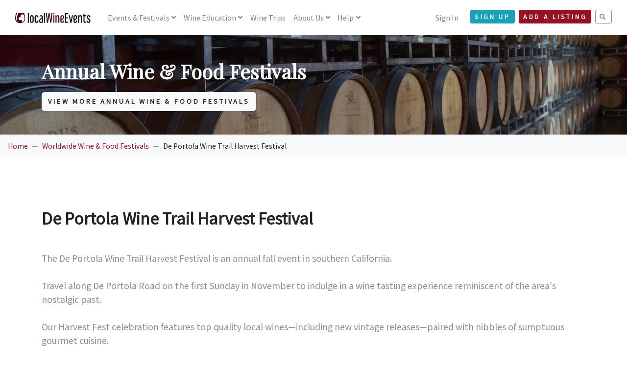

--- FILE ---
content_type: text/html; charset=UTF-8
request_url: https://www.localwineevents.com/worldwide-wine-and-food-festivals/de-portola-wine-trail-harvest-festival/3358
body_size: 19599
content:
<!DOCTYPE html>
<html lang="en">
<head>
      <script async src="https://www.googletagmanager.com/gtag/js?id=G-BX1LJ21K83"></script>
    <script>
      window.dataLayer = window.dataLayer || [];
      function gtag(){dataLayer.push(arguments);}
      gtag('js', new Date());
      gtag('config', 'G-BX1LJ21K83');
    </script>
  
  
  
  <title>De Portola Wine Trail Harvest Festival | LocalWineEvents.com</title>
  <meta charset="utf-8">
  <meta name="viewport" content="width=device-width, initial-scale=1">
  <meta http-equiv="X-UA-Compatible" content="IE=edge">
  <meta http-equiv="content-language" content="en">
  <meta name="robots" content="all,follow">

    
  <meta name="application-name" content="LocalWineEvents.com">
  <meta name="apple-itunes-app" content="352070012">
  <meta name="google-site-verification" content="W7gtLEj7RE1sSevxLmpeB9IGNW-CUPsmxTQ5kIX373g">
  <meta name="msvalidate.01" content="E15A7CC6F5EA230F207FACB64173F38C" />

  <link href="https://fonts.googleapis.com/css?family=Noto+Sans+JP|Playfair+Display&display=swap" rel="stylesheet">

  <link rel="stylesheet" href="/assets/css/style.red.min.css" id="theme-stylesheet">
  <link rel="stylesheet" href="/assets/css/custom.css?v=3.30">

  
  
  
  
  
  
  
  
  
  
  
  <!--[if lt IE 9]>
  <script src="https://oss.maxcdn.com/html5shiv/3.7.3/html5shiv.min.js"></script>
  <script src="https://oss.maxcdn.com/respond/1.4.2/respond.min.js"></script>
  <![endif]-->

  <link rel="stylesheet" href="https://use.fontawesome.com/releases/v5.8.1/css/all.css" integrity="sha384-50oBUHEmvpQ+1lW4y57PTFmhCaXp0ML5d60M1M7uH2+nqUivzIebhndOJK28anvf" crossorigin="anonymous">

  <link rel="icon" type="image/png" href="/assets/images/favicons/favicon-32x32.png" sizes="32x32">
  <link rel="icon" type="image/png" href="/assets/images/favicons/favicon-194x194.png" sizes="194x194">
  <link rel="icon" type="image/png" href="/assets/images/favicons/favicon-96x96.png" sizes="96x96">
  <link rel="icon" type="image/png" href="/assets/images/favicons/android-chrome-192x192.png" sizes="192x192">
  <link rel="icon" type="image/png" href="/assets/images/favicons/favicon-16x16.png" sizes="16x16">
  <link rel="shortcut icon" href="/assets/images/favicons/favicon.ico">
  <link rel="apple-touch-icon" href="/assets/images/favicons/apple-touch-icon-180x180.png">

  <meta name="apple-mobile-web-app-title" content="LocalWineEvents.com">
  <meta name="msapplication-TileColor" content="#A10F2B">
  <meta name="msapplication-TileImage" content="/assets/images/favicons/mstile-144x144.png">
  <meta name="theme-color" content="#A10F2B">

      <meta property="fb:app_id" content="112841808749149"/>
    <meta property="og:site_name" content="LocalWineEvents.com"/>
    <meta property="og:image" content="https://www.localwineevents.com/assets/images/photos/stock/1.jpg"/>
    <meta property="og:image:secure_url" content="https://www.localwineevents.com/assets/images/photos/stock/1.jpg" />
    <meta property="og:image:width" content="1200" />
    <meta property="og:image:height" content="600" />
    <meta property="og:title" content="De Portola Wine Trail Harvest Festival" />
    <meta property="og:description" content="" />
    <meta property="og:url" content="https://www.localwineevents.com/worldwide-wine-and-food-festivals/de-portola-wine-trail-harvest-festival/3358" />
    <meta property="og:type" content="website" />
  
  
  
  
  
  
  
</head>
<body style="padding-top: 72px;" class="">
<header class="header">
  <nav class="navbar navbar-expand-lg fixed-top navbar-light bg-white">
    <div class="container-fluid">
      <div class="d-flex align-items-center"><a href="/" class="navbar-brand py-1"><img src="/assets/images/logo_nav.svg" alt="LocalWineEvents.com"></a>
      </div>
      <button type="button" data-toggle="collapse" data-target="#navbarCollapse" aria-controls="navbarCollapse" aria-expanded="false" aria-label="Toggle navigation" class="navbar-toggler navbar-toggler-right"><i class="fa fa-bars"></i></button>
      <div id="navbarCollapse" class="collapse navbar-collapse">

                <ul class="navbar-nav mr-auto">
          <li class="nav-item dropdown"><a id="homeDropdownMenuLink" href="/" data-toggle="dropdown" aria-haspopup="true" aria-expanded="false" class="nav-link dropdown-toggle">
              Events<span class="d-none d-xl-inline"> & Festivals</span></a>
            <div aria-labelledby="homeDropdownMenuLink" class="dropdown-menu">
              <a href="/wine-tasting-events-and-festivals/near/-" class="dropdown-item">Local Events & Festivals</a>
              <a href="/virtual-tastings" class="dropdown-item">Virtual Wine Tastings</a>
              <a href="/wine-industry-and-trade-only-events" class="dropdown-item">Trade Only Events <i class="fa fa-lock ml-2"></i></a>
            </div>
          </li>
          <li class="nav-item dropdown"><a id="homeDropdownMenuLink" href="/" data-toggle="dropdown" aria-haspopup="true" aria-expanded="false" class="nav-link dropdown-toggle">
              <span class="d-none d-xl-inline">Wine </span>Education</a>
            <div aria-labelledby="homeDropdownMenuLink" class="dropdown-menu">
              <a href="/sip-and-savor" class="dropdown-item">Sip &amp; Savor <span class="badge badge-info-light ms-1 mt-n1">NEW</span></a>
              <a href="/influential-wine-voices" class="dropdown-item">Influential Wine Voices <span class="badge badge-info-light ms-1 mt-n1">NEW</span></a>
              <a href="/online-wine-education-and-culinary-classes" class="dropdown-item">Online Classes</a>
              <a href="/wine-food-and-drink-articles" class="dropdown-item">Wine Articles</a>
              <a href="/wine-quiz-questions" class="dropdown-item">Wine Quiz</a>
            </div>
          </li>
          <li class="nav-item"><a id="homeDropdownMenuLink" href="/wine-and-culinary-trips-and-vacations" class="nav-link">
              Wine Trips</a>
          </li>
                    <li class="nav-item dropdown"><a id="homeDropdownMenuLink" href="/" data-toggle="dropdown" aria-haspopup="true" aria-expanded="false" class="nav-link dropdown-toggle">
              About Us</a>
            <div aria-labelledby="homeDropdownMenuLink" class="dropdown-menu">
              <a href="/how-it-works" class="dropdown-item">How It Works</a>
              <a href="/our-team" class="dropdown-item">Our Team</a>
            </div>
          </li>
          <li class="nav-item dropdown"><a id="homeDropdownMenuLink" href="/" data-toggle="dropdown" aria-haspopup="true" aria-expanded="false" class="nav-link dropdown-toggle">
              Help</a>
            <div aria-labelledby="homeDropdownMenuLink" class="dropdown-menu">
              <a href="/find-my-tickets" class="dropdown-item">Find My Tickets</a>
              <a href="/sell-tickets-and-collect-free-registrations-online" class="dropdown-item">Sell Tickets & Collect Registrations</a>
              <a href="/advertise" class="dropdown-item">Advertising Options</a>
              <a href="/contact-us" class="dropdown-item">Contact Us</a>
            </div>
          </li>
        </ul>
        
        <ul class="navbar-nav ml-auto">

          
                      <li class="nav-item"><a href="/sign-in" class="nav-link">Sign In</a></li>
            <li class="nav-item mt-2 mt-sm-0 ml-sm-3 d-sm-none d-xl-inline-block mr-2"><a href="/sign-up/nav-header" class="btn btn-info btn-sm mt-1">Sign Up</a></li>
          
                      <li class="nav-item mt-2 mr-2 mt-sm-0 d-xl-inline-block">
                            <a href="/sign-up/account" class="btn btn-primary btn-sm mt-1">Add a Listing</a></li>
                        <li class="nav-item mt-2 mt-sm-0 d-xl-inline-block">
              <a href="/search" class="btn btn-outline-muted btn-sm mt-1"><i class="fa fa-search"></i></a>
            </li>
                  </ul>
      </div>
    </div>
  </nav>
</header>
<div>
</div>

<section class="hero dark-overlay">
  <img src="/assets/images//photos/winery-barrels.jpg" alt="" class="bg-image">
  <div class="container py-5">
    <div class="overlay-content text-left text-white">
      <h1 class="display-5 text-serif font-weight-bold text-shadow mb-3">Annual Wine & Food Festivals</h1>
            <a class="btn btn-md btn-light" href="/worldwide-wine-and-food-festivals" role="button">View More Annual Wine & Food Festivals</a>
    </div>
  </div>
</section>

<nav aria-label="breadcrumb" role="navigation" class="d-none d-lg-block bg-gray-100">
  <ol class="breadcrumb">
    <li class="breadcrumb-item"><a href="/">Home</a></li>
    <li class="breadcrumb-item"><a href="/worldwide-wine-and-food-festivals">Worldwide Wine & Food Festivals</a></li>
    <li class="breadcrumb-item">De Portola Wine Trail Harvest Festival</li>
  </ol>
</nav>

<section class="py-6">
  <div class="container">

    <h2>De Portola Wine Trail Harvest Festival</h2>

    <div class="text-content mt-5">
      <p>The De Portola Wine Trail Harvest Festival is an annual fall event in southern California.<br />
<br />
Travel along De Portola Road on the first Sunday in November to indulge in a wine tasting experience reminiscent of the area's nostalgic past.<br />
<br />
Our Harvest Fest celebration features top quality local wines—including new vintage releases—paired with nibbles of sumptuous gourmet cuisine.<br />
<br />
Each winery on the trail is unique.<br />
<br />
For more information about the De Portola Wine Trail Harvest Festival, please click the link below to visit our website.</p>
    </div>

    <div class="alert alert-info mt-3">
      Note: Some festival details might be outdated. Please verify the details with the event host.
    </div>

    <hr class="my-5">

          <p><a href="http://www.deportolawinetrail.com/festivals-and-events" target="_blank" rel="nofollow">Visit the De Portola Wine Trail Harvest Festival Website</a></p>
    
  </div>
</section>

<footer class="position-relative z-index-10 d-print-none">
  <div class="py-5 bg-gray-200 text-muted">
    <div class="container">

      <div class="d-none d-lg-block">
        <p class="subtitle text-primary text-center">AS SEEN IN</p>
        <hr />
        <div class="row">
          <div class="col-lg-2 mb-5 mb-lg-0">
            <img src="/assets/images//press/logo-forbes.png" class="img-fluid" />
          </div>
          <div class="col-lg-2 mb-5 mb-lg-0">
            <img src="/assets/images//press/logo-wine-enthusiast.png" class="img-fluid" />
          </div>
          <div class="col-lg-2 mb-5 mb-lg-0">
            <img src="/assets/images//press/logo-time.png" class="img-fluid" />
          </div>
          <div class="col-lg-2 mb-5 mb-lg-0">
            <img src="/assets/images//press/logo-new-york-times.png" class="img-fluid" />
          </div>
          <div class="col-lg-2 mb-5 mb-lg-0">
            <img src="/assets/images//press/logo-food-and-wine.png" class="img-fluid" />
          </div>
          <div class="col-lg-2 mb-5 mb-lg-0">
            <img src="/assets/images//press/logo-us-news.png" class="img-fluid" />
          </div>
        </div>
      </div>

      <div class="row mt-6">
        <div class="col-lg-3 mb-5 mb-lg-0">
          <div class="font-weight-bold text-dark mb-3">LocalWineEvents.com</div>
          <ul class="list-unstyled">
            <li><a class="text-muted" href="/find-my-tickets">Find My Tickets</a></li>
            <li><a class="text-muted" href="/contact-us">Contact Us</a></li>
            <li><a class="text-muted" href="/how-it-works">About Us</a></li>
            <li><a class="text-muted" href="/our-team">Our Team</a></li>
            <li><a class="text-muted" href="/press">In The Press</a></li>
            <li><a class="text-muted" href="/advertise">Advertise</a></li>
          </ul>
          <ul class="list-inline my-0">
            <li class="list-inline-item"><a href="https://www.facebook.com/localwineevents" target="_blank" title="facebook" class="text-muted text-hover-primary" rel="nofollow"><i class="fab fa-facebook"></i></a></li>
            <li class="list-inline-item"><a href="https://www.twitter.com/worldwineevents" target="_blank" title="twitter" class="text-muted text-hover-primary" rel="nofollow"><i class="fab fa-twitter"></i></a></li>
            <li class="list-inline-item"><a href="https://www.instagram.com/localwineevents" target="_blank" title="instagram" class="text-muted text-hover-primary" rel="nofollow"><i class="fab fa-instagram"></i></a></li>
            <li class="list-inline-item"><a href="https://www.linkedin.com/company/localwineevents-com/" target="_blank" title="linkedin" class="text-muted text-hover-primary" rel="nofollow"><i class="fab fa-linkedin"></i></a></li>
          </ul>
          <small><a href="/advertise">250,000+ subscribers</a></small>
        </div>
        <div class="col-lg-3 col-md-6 mb-5 mb-lg-0">
          <h6 class="text-dark mb-3">Events</h6>
          <ul class="list-unstyled">
            <li><a class="text-muted" href="/virtual-tastings">Virtual Tastings</a></li>
            <li><a class="text-muted" href="/online-wine-education-and-culinary-classes">Online Wine Courses</a></li>
            <li><a class="text-muted" href="/wine-tasting-events-and-festivals/near/-">Local Events &amp; Festivals</a></li>
            <li><a class="text-muted" href="/wine-and-culinary-trips-and-vacations">Wine Trips &amp; Vacations</a></li>
            <li><a class="text-muted" href="/wine-and-food-web-series-and-podcasts">Web Series & Podcasts</a></li>
            <li><a class="text-muted" href="/worldwide-wine-and-food-festivals">Annual Festivals</a></li>
          </ul>
        </div>
        <div class="col-lg-3 col-md-6 mb-5 mb-lg-0">
          <h6 class="text-dark mb-3">Wine Education</h6>
          <ul class="list-unstyled">
            <li><a class="text-muted" href="/influential-wine-voices">Influential Wine Voices</a></li>
            <li><a class="text-muted" href="/wine-food-and-drink-blogs">Wine, Food &amp; Drink Blogs</a></li>
            <li><a class="text-muted" href="/wine-food-and-drink-articles">Wine Articles</a></li>
            <li><a class="text-muted" href="/wine-and-food-web-series-and-podcasts">Web Series & Podcasts</a></li>
            <li><a class="text-muted" href="/wine-questions-answered-by-our-expert">Q&A - Ask our Expert</a></li>
            <li><a class="text-muted" href="/wine-quiz-questions">Wine Quiz</a></li>
          </ul>
        </div>
        <div class="col-lg-3">
                      <h6 class="text-dark mb-3">Sign up for The Juice</h6>
            <p class="mb-3">Be notified of wine, food & drink events online and in your neighborhood.</p>
            <form action="/sign-up/nav-footer" id="newsletter-form" method="post">
              <input type="hidden" name="app_token" value="29a1cef62d0dc5f4e6ae399831a89510" />
              <div class="input-group mb-3">
                <input type="email" name="email" placeholder="Your Email Address" aria-label="Your Email Address" class="form-control bg-transparent border-dark border-right-0">
                <div class="input-group-append">
                  <button type="submit" class="btn btn-outline-dark border-left-0"> <i class="fa fa-paper-plane text-lg"></i></button>
                </div>
              </div>
            </form>
                  </div>
      </div>
    </div>
  </div>
  <div class="pt-4 font-weight-light bg-gray-800 text-gray-300">
    <div class="container">
      <div class="row">
        <div class="col-md-6 text-md-left mb-2">
          <a class="text-muted text-sm" href="/wine-events-tastings-festivals-near-me" title="LocalWineEvents.com"><i class="fa fa-wine-glass mr-2"></i>Discover Wine Events, Tastings, and Festivals Near You</a><br />
          <a class="text-muted text-sm" href="/luxury-wine-tours-and-culinary-vacations"><i class="fa fa-suitcase mr-2"></i>Luxury Wine Tours & Culinary Vacations</a><br />
        </div>
        <div class="col-md-6 text-md-right pb-6">
          <ul class="list-inline mb-md-0 text-sm">
            <li class="list-inline-item"><a href="/privacy" title="" class="text-muted">Privacy Policy</a></li>
            <li class="list-inline-item"><a href="/copyright" title="" class="text-muted">Copyright Statement</a></li>
            <li class="list-inline-item"><a href="/accessibility" title="" class="text-muted">Accessibility Statement</a></li>
            <li class="list-inline-item"><a href="/find-wine-and-food-events/united-states" title="" class="text-muted">City Index</a></li>
          </ul>
          <p class="text-sm mb-md-0 mt-1 text-muted">&copy; 2026 LocalWineEvents.com. All rights reserved.</p>
        </div>
      </div>
    </div>
  </div>
</footer>

    
  
  <script>
    function injectSvgSprite(path) {
      var ajax = new XMLHttpRequest();
      ajax.open("GET", path, true);
      ajax.send();
      ajax.onload = function(e) {
        var div = document.createElement("div");
        div.className = 'd-none';
        div.innerHTML = ajax.responseText;
        document.body.insertBefore(div, document.body.childNodes[0]);
      }
    }
    injectSvgSprite('/assets/images/icons/orion-svg-sprite.svg');
  </script>

  <script src="/assets/vendor/jquery/jquery.min.js"></script>
  <script src="/assets/vendor/bootstrap/js/bootstrap.bundle.min.js"></script>
  <script src="/assets/vendor/smooth-scroll/smooth-scroll.polyfills.min.js"></script>
  <script src="/assets/vendor/object-fit-images/ofi.min.js"></script>

  
  
  
  
  
  
  
  
  
  
  
      <div id="newsletterModal" tabindex="-1" role="dialog" aria-labelledby="newsletterModalLabel" aria-hidden="true" class="modal fade">
  <div role="document" class="modal-dialog modal-dialog-sm">
    <div class="modal-content modal-content-sm bg-gray-100">
      <div class="modal-body">
        <button type="button" data-dismiss="modal" aria-label="Close" class="close"><span aria-hidden="true">× </span></button>
        <div id="newsletterModalLabel" class="mb-4"><h2>Sign up for The Juice</h2></div>
        <img src="/assets/images/photos/people-table-wine-md.jpg" class="rounded img-fluid">
        <div class="text-lg mt-3 mb-1"><b>Join 250,000+ subscribers.</b></div>
        <p>Sign up to be notified of wine, food & drink events online and in your neighborhood. It's free!</p>
        <form action="/sign-up/pop-up" id="newsletter-form" method="post">
          <input type="hidden" name="app_token" value="29a1cef62d0dc5f4e6ae399831a89510" />
          <div class="input-group mt-4 mb-5">
            <input type="email" name="email" placeholder="Your Email Address" aria-label="Your Email Address" class="form-control bg-transparent border-dark border-right-0">
            <div class="input-group-append">
              <button type="submit" class="btn btn-primary border-left-0"> Sign Up</button>
            </div>
          </div>
        </form>
      </div>
    </div>
  </div>
</div>
<script src="/assets/js/sign-up.js"></script>  
  
  
  
    <script>var base_url = "https://www.localwineevents.com/";</script>
  <script>var date_picker_now = "02-02-2026";</script>
  <script src="/assets/js/app.js?v=3.30"></script>

  
  
  
  
  
      <script defer src='https://static.cloudflareinsights.com/beacon.min.js' data-cf-beacon='{"token": "a0ee49d772f44883b7e2411d7a53aed7"}'></script>
  
  
  
  
  
</body>
</html>


--- FILE ---
content_type: text/css
request_url: https://www.localwineevents.com/assets/css/custom.css?v=3.30
body_size: 5330
content:
/* App Specific Styles */

a.plain {text-decoration:none !important;}
a.plain:hover {text-decoration:none !important;}

img.fixed-height-250 {height:250px !important;}

.bg-black{background:#000000!important}

/* card layout; home/trips */
.fixed-height-image-wrapper {max-height: 175px; height: 175px; overflow: hidden; display: flex; justify-content: center; align-items: top; background-color:#f4f4f4;}
.fixed-height-image {width: 100%; height: auto; max-height: 100%; object-fit: cover; object-position: top left;}

/* card layout; taller images */
.fixed-height-image-wrapper-taller {max-height: 250px; height: 250px; overflow: hidden; display: flex; justify-content: center; align-items: top; background-color:#f4f4f4;}
.fixed-height-image-taller {width: 100%; height: auto; max-height: 100%; object-fit: cover; object-position: top left;}

/* col layout; event listings */
.fixed-height-image-wrapper-listing {max-height: 125px; height: 125px; overflow: hidden; display: flex; justify-content: center; align-items: top;  background-color:#f4f4f4;}

/*div.fixed-height-image-wrapper {max-height:175px; overflow: hidden;}
img.fixed-height-image {width:100%;}*/

img.fixed-height-featured-card {max-height:175px; height:100%;} /* might not be used; above method crops better */

img.round {border-top-left-radius: calc(.4rem - 1px); border-top-right-radius: calc(.4rem - 1px); border-bottom-left-radius: calc(.4rem - 1px); border-bottom-right-radius: calc(.4rem - 1px);}

.hive{display: none;opacity: 0;height: 0;width: 0;z-index: -1;} /* honeypot */

.table-hover tbody tr:hover td {background: #D1ECF1; cursor: pointer;}

.force-inline-block{display: inline-block !important;}

.anchor-pad{height:75px;}

.carousel {margin-bottom: 0rem;}
.carousel-caption{bottom: 5rem;z-index: 10;}
.carousel-item {height: 24rem;background-color: #777;}
.carousel-item > img {position:absolute;top:0;left:0;min-width:100%;}
@media (min-width: 40em) {.carousel-caption p {margin-bottom: 1.25rem;font-size: 1.25rem;line-height: 1.4;}}

#map {height: 450px;}
@media (max-width: 768px) {#map{height:200px;}}

.side-sticky-btn a {top:200px;position:fixed;right:-53px;z-index: 1000;transform: rotate(-90deg);background-color: red;padding:10px 20px 35px;height: 0px;background-color: #961221;color:#fff;}
.side-sticky-btn a:hover {text-decoration: none;color:#fff;}

.footer-sticky-div{position: fixed;bottom: 0;width: 100%;z-index: 2000;}

/*.thumbnail{width:105px !important; height:105px !important;}*/
.thumbnail {max-height:150px; max-width:150px; overflow:hidden;} /* scales much better w/ this version */

.tag-wrapper {background-clip:padding-box;border:1px solid #ced4da;border-radius:.4rem;transition:border-color .15s ease-in-out,box-shadow .15s ease-in-out;}
.tag-input {border:0px !important;box-shadow:none!important;}

.unround {border-radius: 0 !important;}

.no-scroll {scrollbar-width: none !important;}

.break-word {word-wrap: break-word !important;}

/* Google Places Autocomplete */
.pac-item-query {font-size: 16px; margin-right: 5px;}
.pac-item {font-size: 14px;}
.pac-item-container {font-size: 14px;}
.pac-item-matched {font-size: 14px;}

/* Pattern Backgrounds */
.bg-pattern-rounded-plus{background-color: #f8f9fa;background-image: url("data:image/svg+xml,%3Csvg width='84' height='84' viewBox='0 0 84 84' xmlns='http://www.w3.org/2000/svg'%3E%3Cg fill='none' fill-rule='evenodd'%3E%3Cg fill='%239C92AC' fill-opacity='0.04'%3E%3Cpath d='M84 23c-4.417 0-8-3.584-8-7.998V8h-7.002C64.58 8 61 4.42 61 0H23c0 4.417-3.584 8-7.998 8H8v7.002C8 19.42 4.42 23 0 23v38c4.417 0 8 3.584 8 7.998V76h7.002C19.42 76 23 79.58 23 84h38c0-4.417 3.584-8 7.998-8H76v-7.002C76 64.58 79.58 61 84 61V23zM59.05 83H43V66.95c5.054-.5 9-4.764 9-9.948V52h5.002c5.18 0 9.446-3.947 9.95-9H83v16.05c-5.054.5-9 4.764-9 9.948V74h-5.002c-5.18 0-9.446 3.947-9.95 9zm-34.1 0H41V66.95c-5.053-.502-9-4.768-9-9.948V52h-5.002c-5.184 0-9.447-3.946-9.95-9H1v16.05c5.053.502 9 4.768 9 9.948V74h5.002c5.184 0 9.447 3.946 9.95 9zm0-82H41v16.05c-5.054.5-9 4.764-9 9.948V32h-5.002c-5.18 0-9.446 3.947-9.95 9H1V24.95c5.054-.5 9-4.764 9-9.948V10h5.002c5.18 0 9.446-3.947 9.95-9zm34.1 0H43v16.05c5.053.502 9 4.768 9 9.948V32h5.002c5.184 0 9.447 3.946 9.95 9H83V24.95c-5.053-.502-9-4.768-9-9.948V10h-5.002c-5.184 0-9.447-3.946-9.95-9zM50 50v7.002C50 61.42 46.42 65 42 65c-4.417 0-8-3.584-8-7.998V50h-7.002C22.58 50 19 46.42 19 42c0-4.417 3.584-8 7.998-8H34v-7.002C34 22.58 37.58 19 42 19c4.417 0 8 3.584 8 7.998V34h7.002C61.42 34 65 37.58 65 42c0 4.417-3.584 8-7.998 8H50z'/%3E%3C/g%3E%3C/g%3E%3C/svg%3E");}


/* Mobile Tweaks */
@media only screen and (max-width: 768px) {
  .modal-dialog .modal-content {min-height:98vh !important;}
  .modal-dialog-sm .modal-content-sm {min-height:50vh !important;}
  .embed-responsive-1by1 {min-height:85vh !important;}
  .dropdown-my-account {top:115px !important;}
  .dropdown-alt {top:125px !important;}
}

/* QR Code Scanner */
#qr-canvas {margin: auto; width: calc(100% - 20px); max-width: 400px;}

/* Quill Layout Styles */
.ql-align-center {text-align:center;}
.ql-editor p, .ql-display {margin-bottom: 1.25rem !important; margin-top: 0;} /* changed 12/17/2025 */
.ql-editor p:last-child, .ql-display p:last-child {margin-bottom: 0;}
/*.ql-editor p {margin-top:0px !important; margin-bottom:0px !important;}
.ql-display p{margin-top:0px !important; margin-bottom:0px !important;}*/
